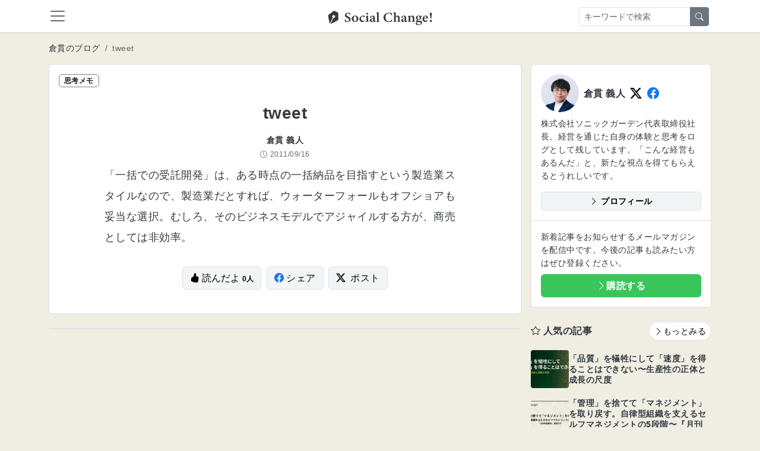

--- FILE ---
content_type: text/html; charset=utf-8
request_url: https://kuranuki.sonicgarden.jp/archives/23624
body_size: 16965
content:

<!DOCTYPE html>
<html>
  <head>
    <!-- Google Tag Manager -->
<script>(function(w,d,s,l,i){w[l]=w[l]||[];w[l].push({'gtm.start':
    new Date().getTime(),event:'gtm.js'});var f=d.getElementsByTagName(s)[0],
  j=d.createElement(s),dl=l!='dataLayer'?'&l='+l:'';j.async=true;j.src=
  'https://www.googletagmanager.com/gtm.js?id='+i+dl;f.parentNode.insertBefore(j,f);
})(window,document,'script','dataLayer','GTM-MZTVSM76');</script>
<!-- End Google Tag Manager -->

    <meta content="text/html; charset=UTF-8" http-equiv="Content-Type">
    <title>tweet</title>
    <meta content="width=device-width,initial-scale=1" name="viewport">
    <meta content="yes" name="apple-mobile-web-app-capable">
    <meta content="yes" name="mobile-web-app-capable">
    <meta name="csrf-param" content="authenticity_token" />
<meta name="csrf-token" content="H0rtH_cAJO_Q389pSa8y8_bm6hJ9Mq_16IeRYVPk_y6kY7VmavKh1RCZkg96LNZ67X0rThyzS--AS4fZyxQ9Fw" />
    
    <meta name="description" content="「一括での受託開発」は、ある時点の一括納品を目指すという製造業スタイルなので、製造業だとすれば、ウォーターフォールもオフショアも妥当な選択。むしろ、そのビジネスモデルでアジャイルする方が、商売としては非効率。 […]
">
    <meta property="og:title" content="tweet | Social Change!">
    <meta property="og:description" content="「一括での受託開発」は、ある時点の一括納品を目指すという製造業スタイルなので、製造業だとすれば、ウォーターフォールもオフショアも妥当な選択。むしろ、そのビジネスモデルでアジャイルする方が、商売としては非効率。 […]
">
    <meta property="og:type" content="article">
    <meta property="og:url" content="https://kuranuki.sonicgarden.jp/archives/23624">
    <meta property="og:image" content="https://kuranuki.sonicgarden.jp/assets/ogp-9e63a070.png">
    <meta property="og:image:secure_url" content="https://kuranuki.sonicgarden.jp/assets/ogp-9e63a070.png">
    <meta property="og:site_name" content="Social Change!">
    <meta name="twitter:card" content="summary_large_image">
    <meta name="twitter:title" content="tweet | Social Change!">
    <meta name="twitter:description" content="「一括での受託開発」は、ある時点の一括納品を目指すという製造業スタイルなので、製造業だとすれば、ウォーターフォールもオフショアも妥当な選択。むしろ、そのビジネスモデルでアジャイルする方が、商売としては非効率。 […]
">
    <meta name="twitter:image" content="https://kuranuki.sonicgarden.jp/assets/ogp-9e63a070.png">
    <link rel="canonical" href="https://kuranuki.sonicgarden.jp/archives/23624">
    <link href="/icon.png" rel="icon" type="image/png">
    <link href="/icon.svg" rel="icon" type="image/svg+xml">
    <link href="/icon.png" rel="apple-touch-icon">
    <link rel="stylesheet" href="/assets/actiontext-e646701d.css" data-turbo-track="reload" />
<link rel="stylesheet" href="/assets/app-07f98590.css" data-turbo-track="reload" />
<link rel="stylesheet" href="/assets/application-92a64bb3.css" data-turbo-track="reload" />
    <script src="/assets/application-ef40fb11.js" data-turbo-track="reload" type="module"></script>
  </head>
  <body class="bg-blog">
    <!-- Google Tag Manager (noscript) -->
<noscript><iframe src="https://www.googletagmanager.com/ns.html?id=GTM-MZTVSM76"
                  height="0" width="0" style="display:none;visibility:hidden"></iframe></noscript>
<!-- End Google Tag Manager (noscript) -->

    <nav class="sc-navbar navbar sticky-top bg-white shadow-sm pb-0">
  <div class="container-fluid container-xl position-relative pb-2">
    <a class="navbar-toggler border-0 px-0" data-bs-target="#global-navbar" data-bs-toggle="collapse" type="button">
      <span class="navbar-toggler-icon"></span>
    </a>
    <a class="navbar-brand position-absolute start-50 m-0 top-0" href="/">
      <img class="img-fluid" alt="Social Change!" width="175" height="28" loading="eager" decoding="sync" fetchpriority="high" src="/assets/logo_black-5be4eede.svg" />
</a>    <form class="d-none d-lg-flex me-3 position-absolute end-0 top-0 py-1" action="/blog/search" accept-charset="UTF-8" method="get">
      <div class="input-group">
        <input placeholder="キーワードで検索" class="form-control form-control-sm" type="text" name="q" id="q" />
        <button name="button" type="submit" class="btn btn-sm btn-secondary">
          <i class="bi bi-search"></i>
</button>      </div>
</form>    <button class="btn btn-link d-lg-none text-body p-0" data-bs-toggle="collapse" data-bs-target="#mobile-search-form" aria-expanded="false" aria-controls="mobile-search-form" type="button">
      <i class="bi bi-search fs-4"></i>
    </button>
    <div class="collapse navbar-collapse mt-2 mx-2" id="global-navbar">
      <ul class="navbar-nav">
        <li class="nav-item">
          <a class="nav-link" href="/">
            <i class="bi bi-house"></i>
            ホーム
</a>        </li>
        
          <li class="nav-item">
            <a class="nav-link" href="/auth/google_oauth2">
              <i class="bi bi-google"></i>
              Googleでログイン
</a>          </li>
        <li class="nav-item">
          <a class="nav-link" href="/profile">
            <i class="bi bi-info-circle"></i>
            このサイトについて
</a>        </li>
        <li class="nav-item">
          <a class="nav-link" target="_blank" href="https://app.jibun-apps.jp/form/130355f4-8ddf-4302-8fca-87f49971968e/new">
            <i class="bi bi-envelope"></i>
            お問い合わせ
</a>        </li>
      </ul>
    </div>
    <div class="collapse w-100 p-3 pb-2 d-lg-none" id="mobile-search-form">
    <form class="d-flex w-100" action="/blog/search" accept-charset="UTF-8" method="get">
      <div class="input-group">
        <input placeholder="キーワードで検索" class="form-control form-control-sm flex-grow-1" type="text" name="q" id="q" />
        <button name="button" type="submit" class="btn btn-sm btn-secondary flex-shrink-0">
          <i class="bi bi-search"></i>
</button>      </div>
</form>    </div>
  </div>
</nav>

    
    <script type="application/ld+json">{"@context":"https://schema.org","@type":"BlogPosting","headline":"tweet","description":"「一括での受託開発」は、ある時点の一括納品を目指すという製造業スタイルなので、製造業だとすれば、ウォーターフォールもオフショアも妥当な選択。むしろ、そのビジネスモデルでアジャイルする方が、商売としては非効率。 […]\n","datePublished":"2011-09-16T08:06:12Z","dateModified":"2011-09-16T08:06:12Z","author":{"@type":"Person","name":"倉貫義人","url":"https://kuranuki.sonicgarden.jp","sameAs":["https://twitter.com/kuranuki","https://facebook.com/kuranuki"]},"publisher":{"@type":"Organization","name":"株式会社ソニックガーデン","logo":{"@type":"ImageObject","url":"https://kuranuki.sonicgarden.jp/assets/logo-05f0b858.png"}},"mainEntityOfPage":{"@type":"WebPage","@id":"https://kuranuki.sonicgarden.jp/archives/23624"}}</script>
<script type="application/ld+json">{"@context":"https://schema.org","@type":"WebSite","name":"Social Change!","url":"https://kuranuki.sonicgarden.jp","potentialAction":{"@type":"SearchAction","target":{"@type":"EntryPoint","urlTemplate":"https://kuranuki.sonicgarden.jp/blog/search?q={search_term_string}"},"query-input":"required name=search_term_string"}}</script>

<div class="container-fluid container-xl my-2 my-md-3">
  <nav aria-label="breadcrumb">
  <ol class="breadcrumb flex-nowrap mb-0">
    <li class="breadcrumb-item small text-nowrap">
      <a href="/blog" class="link-dark hover-animation text-decoration-none">倉貫のブログ</a>
    </li>

    <li class="breadcrumb-item small text-nowrap text-truncate active" aria-current="page">
      tweet
    </li>
  </ol>
</nav>

</div>

<div class="container-fluid container-xl">

    <div class="d-md-flex g-md-0">
      <div class="blog-index__content-primary">
        <article class="blog-show__article category-note mb-4">
          <header class="blog-show__header is-note">
            <span class="badge blog-show__badge">思考メモ</span>
            <h1 class="w-content mt-4 mb-3 mt-lg-4 pt-3 fs-3">tweet</h1>

            <div class="w-content">
                <p class="small fw-bold mb-1" itemprop="author" itemscope itemtype="https://schema.org/Person">
                  <span itemprop="name">倉貫 義人</span>
                </p>
              <p class="smaller text-muted mb-0">
                <time class="d-inline-flex align-items-center" datetime="2011-09-16T08:06:12Z" itemprop="datePublished">
                  <i class="bi bi-clock me-1"></i>
                  <span>2011/09/16</span>
                </time>
              </p>
            </div>
          </header>
          <div class="blog-show__content w-content overflow-hidden py-0 px-3 px-lg-0 pt-lg-2">
            <p>「一括での受託開発」は、ある時点の一括納品を目指すという製造業スタイルなので、製造業だとすれば、ウォーターフォールもオフショアも妥当な選択。むしろ、そのビジネスモデルでアジャイルする方が、商売としては非効率。</p>

          </div>

          <div class="w-content pt-2 mb-4 pb-md-4 mb-md-3 text-center">
            <button name="button" type="submit" class="btn btn-light border me-1" data-controller="read-button" data-read-button-post-id-value="23624" data-read-button-api-url-value="https://www.sonicgarden.world/kuranuki_blog_api/sg_contents" data-action="click-&gt;read-button#click">
              <i class="bi bi-hand-thumbs-up-fill"></i> 読んだよ
              <small class="btn-read-count fw-bold smaller">
                <span class="js-read-count">0</span>人
              </small>
</button>            <a class="btn btn-light border me-1" target="_blank" rel="noopener noreferrer" href="https://www.facebook.com/share.php?u=https://kuranuki.sonicgarden.jp/archives/23624">
              <i class="bi-facebook text-facebook me-1"></i>シェア
</a>            <a class="btn btn-light border" target="_blank" rel="noopener noreferrer" href="https://twitter.com/intent/tweet?text=tweet&amp;url=https://kuranuki.sonicgarden.jp/archives/23624">
              <i class="bi-twitter-x text-twitter me-2"></i>ポスト
</a>          </div>
        </article>

        <div class="d-none d-md-block">
          <div class="border bg-white d-md-flex rounded mt-3 mb-4 my-md-4">

</div>

        </div>
      </div>

      <div class="col ps-md-3 blog-index__sidebar">
  <section class="blog-index__profile border bg-white rounded mb-3">
    <div class="p-3">
      <div class="d-flex align-items-center mb-2">
        <img alt="アイコン" class="avatar avatar-96 photo blog-index__profile-icon me-2 rounded-pill" width="96" height="96" loading="lazy" src="/assets/kuranuki-602c892c.png" />
        <div class="fw-bold">倉貫 義人</div>
        <a class="lead d-inline-block mx-1 ms-2" href="https://twitter.com/kuranuki" target="_blank"><i class="bi bi-twitter-x text-twitter"></i></a>
        <a class="lead d-inline-block mx-1" href="https://facebook.com/kuranuki" target="_blank"><i class="bi bi-facebook text-facebook"></i></a>
      </div>
      <p class="small mb-3">株式会社ソニックガーデン代表取締役社長。経営を通じた自身の体験と思考をログとして残しています。「こんな経営もあるんだ」と、新たな視点を得てもらえるとうれしいです。</p>
      <a class="btn btn-light btn-sm d-block border fw-bold mt-2" href="https://kuranuki.sonicgarden.jp/profile" target="_blank">
        <i class="bi bi-chevron-right"></i> プロフィール
      </a>
    </div>
    <div class="border-top p-3">
      <p class="mb-2 small">
        新着記事をお知らせするメールマガジンを配信中です。今後の記事も読みたい方はぜひ登録ください。
      </p>
        <a class="d-block btn btn-primary fw-bold text-white" href="/blog/subscription/new">
    <i class="bi bi-chevron-right"></i>購読する
</a>
    </div>
  </section>

  <div class="d-md-none">
    <div class="border bg-white d-md-flex rounded mt-3 mb-4 my-md-4">

</div>

  </div>

  <section class="blog-index__popular-posts my-4">
    <header class="d-flex mb-3 justify-content-between align-items-center">
      <h2 class="fs-6 mb-0"><i class="bi-star"></i> 人気の記事</h2>
      <a class="btn btn-sm btn-light bg-white rounded-pill border hover-animation" href="/popular">
        <i class="bi bi-chevron-right"></i>もっとみる
</a>    </header>

    <div>
        <a class="blog-index__popular-link" href="/archives/35668">
          <img alt="「品質」を犠牲にして「速度」を得ることはできない〜生産性の正体と成長の尺度" class="blog-index__popular-thumbnail" loading="lazy" src="https://kuranuki-wp.sonicgarden.jp/wp-content/uploads/2026/01/Gemini_Generated_Image_mkc0rtmkc0rtmkc0.jpg" />
          <h3 class="small mb-0">「品質」を犠牲にして「速度」を得ることはできない〜生産性の正体と成長の尺度</h3>
</a>        <a class="blog-index__popular-link" href="/archives/35681">
          <img alt="「管理」を捨てて「マネジメント」を取り戻す。自律型組織を支えるセルフマネジメントの5段階〜『月刊先端教育』取材ログ" class="blog-index__popular-thumbnail" loading="lazy" src="https://kuranuki-wp.sonicgarden.jp/wp-content/uploads/2026/01/Gemini_Generated_Image_l6v5o4l6v5o4l6v5-1-scaled.jpg" />
          <h3 class="small mb-0">「管理」を捨てて「マネジメント」を取り戻す。自律型組織を支えるセルフマネジメントの5段階〜『月刊先端教育』取材ログ</h3>
</a>        <a class="blog-index__popular-link" href="/archives/35643">
          <img alt="新規事業における不確実性への向き合い方〜精緻な仕様書より、変化に立ち向かう信頼し合えるチーム" class="blog-index__popular-thumbnail" loading="lazy" src="https://kuranuki-wp.sonicgarden.jp/wp-content/uploads/2026/01/Gemini_Generated_Image_dfgez9dfgez9dfge-scaled.jpg" />
          <h3 class="small mb-0">新規事業における不確実性への向き合い方〜精緻な仕様書より、変化に立ち向かう信頼し合えるチーム</h3>
</a>        <a class="blog-index__popular-link" href="/archives/35621">
          <img alt="投資としての「抽出」から、耕作としての「注入」へ〜2026年の年頭所感の代わりとして" class="blog-index__popular-thumbnail" loading="lazy" src="https://kuranuki-wp.sonicgarden.jp/wp-content/uploads/2026/01/20260106-1200.jpg" />
          <h3 class="small mb-0">投資としての「抽出」から、耕作としての「注入」へ〜2026年の年頭所感の代わりとして</h3>
</a>        <a class="blog-index__popular-link" href="/archives/35554">
          <img alt="ブログ「Social Change!」をリニューアルしました〜「仕事を技芸とする」文化を広げるために" class="blog-index__popular-thumbnail" loading="lazy" src="https://kuranuki-wp.sonicgarden.jp/wp-content/uploads/2025/12/IMG_0128_reupload-scaled.jpg" />
          <h3 class="small mb-0">ブログ「Social Change!」をリニューアルしました〜「仕事を技芸とする」文化を広げるために</h3>
</a>        <a class="blog-index__popular-link" href="/archives/35131">
          <img alt="仕事を技芸とする文化を広げる（仕事技芸論）" class="blog-index__popular-thumbnail" loading="lazy" src="https://kuranuki-wp.sonicgarden.jp/wp-content/uploads/2025/10/1-1.png" />
          <h3 class="small mb-0">仕事を技芸とする文化を広げる（仕事技芸論）</h3>
</a>    </div>
  </section>
</div>

    </div>
</div>


    <section class="bg-dark text-white py-5">
  <div class="container-fluid container-xl">

    <a class="footer-brand mb-3 d-block text-center" href="/">
      <img class="img-fluid d-block mx-auto mb-0" alt="Social Change!" width="175" height="28" loading="eager" decoding="sync" fetchpriority="high" src="/assets/logo_white-ed9b0761.svg" />
</a>
    <div class="text-center">
      <p class="fw-bold">仕事を技芸とする文化を広げるメディア</p>
    </div>

    <div class="d-flex justify-content-center">
      <a class="small link-light text-decoration-none text-decoration-hover-underline border-end border-secondary pe-2 me-2" href="/profile">このサイトについて</a>
      <a class="small link-light text-decoration-none text-decoration-hover-underline border-end border-secondary pe-2 me-2" target="_blank" href="https://app.jibun-apps.jp/form/130355f4-8ddf-4302-8fca-87f49971968e/new">お問い合わせ</a>
      <a class="small link-light text-decoration-none text-decoration-hover-underline" target="_blank" href="https://www.sonicgarden.jp/">運営会社</a>
    </div>

  </div>
</section>

  </body>
</html>


--- FILE ---
content_type: image/svg+xml
request_url: https://kuranuki.sonicgarden.jp/assets/logo_black-5be4eede.svg
body_size: 2474
content:
<?xml version="1.0" encoding="UTF-8"?>
<svg id="_レイヤー_2" data-name="レイヤー 2" xmlns="http://www.w3.org/2000/svg" viewBox="0 0 486.18 70.81">
  <defs>
    <style>
      .cls-1 {
        fill: #343a40;
      }
    </style>
  </defs>
  <g id="Layer_1" data-name="Layer 1">
    <g>
      <g>
        <path class="cls-1" d="M101.85,21.57c-1.26-4.32-3.13-9-9.31-9-4.33,0-6.61,3.11-6.61,6.75,0,4,2.63,6.24,8.38,9.15,7.44,3.75,11.6,7.07,11.6,13.58,0,7.57-6.37,13.16-15.58,13.16-4.17,0-7.86-1.13-10.85-2.11-.45-1.65-1.46-7.75-1.93-11.04l2.41-.58c1.33,4.29,4.79,11.05,11.46,11.05,4.33,0,6.96-2.81,6.96-7.11s-2.52-6.51-8.21-9.58c-6.96-3.76-11.29-7.05-11.29-13.73s5.28-12.19,14.87-12.19c4.3,0,7.84,1,9.28,1.22.27,2.44.66,5.63,1.2,9.88l-2.37.53Z"/>
        <path class="cls-1" d="M126.69,23.92c9.03,0,15.06,6.81,15.06,15.03,0,10.76-7.83,16.07-15.23,16.07-9.77,0-15.46-7.53-15.46-15.22,0-10.44,8.43-15.88,15.63-15.88ZM125.89,26.45c-3.29,0-6.39,3.33-6.39,11.37s3.08,14.61,7.73,14.61c3.09,0,6.09-2.18,6.09-11.71,0-8.76-2.68-14.27-7.42-14.27Z"/>
        <path class="cls-1" d="M172.48,47.91c-3.02,4.21-7.49,7.11-11.54,7.11-8.95,0-14.21-6.91-14.21-14.22,0-5.05,2.44-9.63,6.78-12.86,4.1-3.08,8.23-4.02,11.09-4.02,2.7,0,4.86.8,5.99,1.67.93.69,1.2,1.37,1.2,2.28-.04,1.77-1.84,3.48-2.79,3.48-.42,0-.82-.18-1.4-.71-2.59-2.21-4.86-3.23-6.87-3.23-3.23,0-6.62,2.95-6.62,10.06-.02,9.01,6.4,11.95,9.62,11.95,2.76,0,4.85-.73,7.49-3.1l1.26,1.6Z"/>
        <path class="cls-1" d="M175.55,54.22v-2.13c3.81-.44,4.24-.73,4.24-5.4v-13.26c0-4.35-.29-4.62-3.73-5.11v-1.99c3.95-.51,7.77-1.38,11.16-2.49v22.86c0,4.54.34,4.96,4.37,5.4v2.13h-16.04ZM183.05,18.9c-2.3,0-4.36-1.97-4.36-4.31,0-2.52,2.06-4.36,4.42-4.36s4.31,1.84,4.31,4.36c0,2.34-1.92,4.31-4.38,4.31Z"/>
        <path class="cls-1" d="M216.9,55.02c-1.52,0-2.99-.58-3.79-1.35-.91-.82-1.35-1.76-1.69-2.65-2.58,1.71-5.85,4.01-7.4,4.01-5.39,0-8.74-4.28-8.74-8.46,0-3.44,1.67-5.23,5.25-6.58,3.98-1.44,9.16-3.09,10.67-4.38v-2.37c0-3.91-1.66-6.13-4.74-6.13-1.27,0-2.21.6-2.83,1.4-.78,1.02-1.11,2.4-1.67,4.38-.42,1.54-1.32,2.01-2.54,2.01-1.57,0-3.58-1.51-3.58-3.28,0-1.11.82-1.95,2.29-2.97,2.63-1.79,6.54-3.91,10.3-4.71,2.43,0,4.63.6,6.43,1.89,2.68,2,3.58,4.62,3.58,8.04v12.01c0,3.15,1.09,4,2.2,4,.71,0,1.45-.25,2.18-.6l.71,2.13-6.62,3.64ZM211.21,38.19c-1.29.69-3.2,1.61-4.6,2.32-2.23,1.09-3.55,2.31-3.55,4.65,0,3.67,2.62,5.09,4.33,5.09,1.21,0,2.66-.42,3.82-1.53v-10.53Z"/>
        <path class="cls-1" d="M225.18,54.22v-2.13c3.96-.53,4.24-.86,4.24-5.14v-30.91c0-3.68-.38-4.08-4.12-4.74v-1.99c4.25-.44,8.73-1.34,11.56-2.27v39.91c0,4.4.27,4.69,4.26,5.14v2.13h-15.93Z"/>
        <path class="cls-1" d="M300.44,43.03c-.93,3.29-2.67,8.26-3.71,10.5-1.8.4-7.18,1.69-12.25,1.69-17.24,0-24.9-11.21-24.9-22.19,0-13.74,10.47-23.1,26.1-23.1,5.78,0,10.75,1.33,12.61,1.58.31,3.09.78,7.7,1.27,10.77l-2.46.47c-1.38-4.95-3.24-7.51-6.73-8.91-1.65-.71-4.17-1.05-6.22-1.05-10.14,0-15.33,8.09-15.33,18.75,0,12.44,6.41,20.71,16.13,20.71,6.02,0,9.62-3,13.15-10.11l2.35.88Z"/>
        <path class="cls-1" d="M324,54.22v-2.13c3.26-.44,3.58-.86,3.58-4.75v-11.46c0-5.28-2.13-7.38-5.39-7.36-1.93,0-3.99.75-5.64,2.47v16.35c0,3.86.4,4.3,3.8,4.75v2.13h-15.41v-2.13c3.48-.38,4.17-.62,4.17-4.92V15.85c0-3.23-.33-4.01-4.32-4.54v-1.99c4.4-.38,8.84-1.33,11.76-2.27v21.4c2.36-2.31,5.77-4.52,9.24-4.52,5.69,0,9.27,3.66,9.27,11.23v12.04c0,4.27.49,4.43,3.93,4.9v2.13h-14.98Z"/>
        <path class="cls-1" d="M364.15,55.02c-1.52,0-2.99-.58-3.79-1.35-.91-.82-1.35-1.76-1.69-2.65-2.58,1.71-5.85,4.01-7.4,4.01-5.39,0-8.74-4.28-8.74-8.46,0-3.44,1.67-5.23,5.25-6.58,3.98-1.44,9.16-3.09,10.67-4.38v-2.37c0-3.91-1.66-6.13-4.74-6.13-1.27,0-2.21.6-2.83,1.4-.78,1.02-1.11,2.4-1.67,4.38-.42,1.54-1.32,2.01-2.54,2.01-1.57,0-3.58-1.51-3.58-3.28,0-1.11.82-1.95,2.29-2.97,2.63-1.79,6.54-3.91,10.3-4.71,2.43,0,4.63.6,6.43,1.89,2.68,2,3.58,4.62,3.58,8.04v12.01c0,3.15,1.09,4,2.2,4,.71,0,1.45-.25,2.18-.6l.71,2.13-6.62,3.64ZM358.46,38.19c-1.29.69-3.2,1.61-4.6,2.32-2.23,1.09-3.55,2.31-3.55,4.65,0,3.67,2.62,5.09,4.33,5.09,1.21,0,2.66-.42,3.82-1.53v-10.53Z"/>
        <path class="cls-1" d="M392.4,54.22v-2.13c3.17-.4,3.44-.74,3.44-5.32v-11.26c0-4.71-2.1-6.76-5.16-6.76-2.08,0-3.95.99-5.84,2.51v15.95c0,4.25.31,4.48,3.47,4.88v2.13h-15.1v-2.13c3.79-.55,4.2-.69,4.2-5.05v-13.83c0-4.12-.51-4.32-3.68-4.92v-1.99c3.66-.49,7.79-1.36,11.2-2.58-.04,1.14-.09,3.41-.09,4.97,1.33-.93,2.76-1.93,4.36-2.94,1.96-1.2,3.38-1.83,5.32-1.83,5.38,0,8.76,3.94,8.76,10.62v12.63c0,4.28.4,4.48,3.84,4.92v2.13h-14.72Z"/>
        <path class="cls-1" d="M420.15,44.05c-.99.92-1.55,1.93-1.55,2.64,0,1.11,1.22,2.49,3.92,2.49,2.25,0,5.31-.02,7.51-.02,4.14,0,9.91,1.57,9.91,8.13,0,7.33-8.85,13.52-17.72,13.52-8.32,0-12.3-4.31-12.34-8.08,0-1.55.6-2.69,1.88-3.71,1.64-1.31,3.67-2.82,5.17-3.85-2.58-.88-4.09-2.29-5-3.69-.73-1.04-1.06-2.55-.97-3.39,2.92-1.19,5.54-3.15,6.83-4.78l2.37.73ZM423.35,44.71c-7.11,0-12.12-3.98-12.12-10.07,0-7.34,6.89-10.79,12.61-10.79,2.59,0,4.83.56,7.14,1.71,2.89,0,7.37-.49,9.11-.96l.36.56c-.4,1.15-1.34,3.24-2.47,3.93-1.09,0-3.07-.27-4-.33,1.05,1.32,1.72,3.19,1.72,5.68,0,6.88-6.09,10.28-12.35,10.28ZM424.41,55.37c-3.35,0-4.95.4-6.02,1.31-1.39,1.14-2.33,2.71-2.33,4.3,0,3.58,3.5,6.32,9.02,6.32s8.9-2.71,8.9-6.54c0-2.4-1.41-4.07-3.41-4.7-1.75-.56-3.57-.69-6.15-.69ZM423.39,26.25c-2.39,0-4.67,2.56-4.67,7.57s1.93,8.5,5.25,8.5c2.72-.05,4.58-2.69,4.58-7.7,0-4.55-1.77-8.37-5.16-8.37Z"/>
        <path class="cls-1" d="M467.4,47.99c-4.14,5.77-9.24,7.03-11.81,7.03-8.66,0-13.68-6.63-13.68-14.47,0-4.62,1.99-9.08,4.77-11.89,2.93-3.05,6.64-4.74,10.24-4.74,6.28,0,10.77,5.26,10.72,10.68-.02,1.2-.14,2.15-1.03,2.38-1.29.31-10.39.82-17.38,1.09.1,7.72,4.58,11.35,9.35,11.35,2.65,0,5.23-1,7.65-3.14l1.15,1.71ZM455.49,26.59c-2.81,0-5.33,3.04-5.92,8.36,3.08-.04,6.04-.09,9.24-.2,1.03-.04,1.43-.25,1.43-1.33.07-3.4-1.75-6.82-4.75-6.82Z"/>
        <path class="cls-1" d="M481.08,9.93c2.1,0,4.93.4,5,2.7,0,.75-.11,1.86-.24,2.82-.6,4.57-2.32,15.58-3.24,23.82h-2.99c-.82-7.81-2.5-18.79-3.2-23.67-.15-.82-.37-2.24-.37-3,0-2.12,2.84-2.68,5.06-2.68ZM481.15,55.07c-2.88,0-4.94-2.08-4.94-5.13s2.06-5.09,4.94-5.09,5.03,2.13,5.03,5.09-2.1,5.13-5.03,5.13Z"/>
      </g>
      <path class="cls-1" d="M.1,26.38l6.79,33.74c.47,2.31,1.66,2.46,2.66.32l3.87-8.29,5.54-11.89,3.05-6.53c-2.34-1.92-3.18-5.25-1.84-8.12,1.59-3.4,5.63-4.88,9.04-3.29h0c3.4,1.59,4.88,5.63,3.29,9.04-1.34,2.87-4.43,4.36-7.4,3.81l-3.26,6.99-5.25,11.26-3.95,8.46c-1,2.14-.12,2.96,1.95,1.83l30.21-16.49c2.07-1.13,3.71-3.99,3.64-6.34l-.16-5.31h0l-.24-7.98-.42-13.93h0s-.13-4.29-.13-4.29l-3.89-1.81L31.26,1.81l-3.89-1.81L5.57,17.2h0l-2.94,2.32C.77,20.98-.36,24.07.1,26.38Z"/>
    </g>
  </g>
</svg>

--- FILE ---
content_type: image/svg+xml
request_url: https://kuranuki.sonicgarden.jp/assets/logo_white-ed9b0761.svg
body_size: 2474
content:
<?xml version="1.0" encoding="UTF-8"?>
<svg id="_レイヤー_2" data-name="レイヤー 2" xmlns="http://www.w3.org/2000/svg" viewBox="0 0 486.18 70.81">
  <defs>
    <style>
      .cls-1 {
        fill: #fff;
      }
    </style>
  </defs>
  <g id="Layer_1" data-name="Layer 1">
    <g>
      <g>
        <path class="cls-1" d="M101.85,21.57c-1.26-4.32-3.13-9-9.31-9-4.33,0-6.61,3.11-6.61,6.75,0,4,2.63,6.24,8.38,9.15,7.44,3.75,11.6,7.07,11.6,13.58,0,7.57-6.37,13.16-15.58,13.16-4.17,0-7.86-1.13-10.85-2.11-.45-1.65-1.46-7.75-1.93-11.04l2.41-.58c1.33,4.29,4.79,11.05,11.46,11.05,4.33,0,6.96-2.81,6.96-7.11s-2.52-6.51-8.21-9.58c-6.96-3.76-11.29-7.05-11.29-13.73s5.28-12.19,14.87-12.19c4.3,0,7.84,1,9.28,1.22.27,2.44.66,5.63,1.2,9.88l-2.37.53Z"/>
        <path class="cls-1" d="M126.69,23.92c9.03,0,15.06,6.81,15.06,15.03,0,10.76-7.83,16.07-15.23,16.07-9.77,0-15.46-7.53-15.46-15.22,0-10.44,8.43-15.88,15.63-15.88ZM125.89,26.45c-3.29,0-6.39,3.33-6.39,11.37s3.08,14.61,7.73,14.61c3.09,0,6.09-2.18,6.09-11.71,0-8.76-2.68-14.27-7.42-14.27Z"/>
        <path class="cls-1" d="M172.48,47.91c-3.02,4.21-7.49,7.11-11.54,7.11-8.95,0-14.21-6.91-14.21-14.22,0-5.05,2.44-9.63,6.78-12.86,4.1-3.08,8.23-4.02,11.09-4.02,2.7,0,4.86.8,5.99,1.67.93.69,1.2,1.37,1.2,2.28-.04,1.77-1.84,3.48-2.79,3.48-.42,0-.82-.18-1.4-.71-2.59-2.21-4.86-3.23-6.87-3.23-3.23,0-6.62,2.95-6.62,10.06-.02,9.01,6.4,11.95,9.62,11.95,2.76,0,4.85-.73,7.49-3.1l1.26,1.6Z"/>
        <path class="cls-1" d="M175.55,54.22v-2.13c3.81-.44,4.24-.73,4.24-5.4v-13.26c0-4.35-.29-4.62-3.73-5.11v-1.99c3.95-.51,7.77-1.38,11.16-2.49v22.86c0,4.54.34,4.96,4.37,5.4v2.13h-16.04ZM183.05,18.9c-2.3,0-4.36-1.97-4.36-4.31,0-2.52,2.06-4.36,4.42-4.36s4.31,1.84,4.31,4.36c0,2.34-1.92,4.31-4.38,4.31Z"/>
        <path class="cls-1" d="M216.9,55.02c-1.52,0-2.99-.58-3.79-1.35-.91-.82-1.35-1.76-1.69-2.65-2.58,1.71-5.85,4.01-7.4,4.01-5.39,0-8.74-4.28-8.74-8.46,0-3.44,1.67-5.23,5.25-6.58,3.98-1.44,9.16-3.09,10.67-4.38v-2.37c0-3.91-1.66-6.13-4.74-6.13-1.27,0-2.21.6-2.83,1.4-.78,1.02-1.11,2.4-1.67,4.38-.42,1.54-1.32,2.01-2.54,2.01-1.57,0-3.58-1.51-3.58-3.28,0-1.11.82-1.95,2.29-2.97,2.63-1.79,6.54-3.91,10.3-4.71,2.43,0,4.63.6,6.43,1.89,2.68,2,3.58,4.62,3.58,8.04v12.01c0,3.15,1.09,4,2.2,4,.71,0,1.45-.25,2.18-.6l.71,2.13-6.62,3.64ZM211.21,38.19c-1.29.69-3.2,1.61-4.6,2.32-2.23,1.09-3.55,2.31-3.55,4.65,0,3.67,2.62,5.09,4.33,5.09,1.21,0,2.66-.42,3.82-1.53v-10.53Z"/>
        <path class="cls-1" d="M225.18,54.22v-2.13c3.96-.53,4.24-.86,4.24-5.14v-30.91c0-3.68-.38-4.08-4.12-4.74v-1.99c4.25-.44,8.73-1.34,11.56-2.27v39.91c0,4.4.27,4.69,4.26,5.14v2.13h-15.93Z"/>
        <path class="cls-1" d="M300.44,43.03c-.93,3.29-2.67,8.26-3.71,10.5-1.8.4-7.18,1.69-12.25,1.69-17.24,0-24.9-11.21-24.9-22.19,0-13.74,10.47-23.1,26.1-23.1,5.78,0,10.75,1.33,12.61,1.58.31,3.09.78,7.7,1.27,10.77l-2.46.47c-1.38-4.95-3.24-7.51-6.73-8.91-1.65-.71-4.17-1.05-6.22-1.05-10.14,0-15.33,8.09-15.33,18.75,0,12.44,6.41,20.71,16.13,20.71,6.02,0,9.62-3,13.15-10.11l2.35.88Z"/>
        <path class="cls-1" d="M324,54.22v-2.13c3.26-.44,3.58-.86,3.58-4.75v-11.46c0-5.28-2.13-7.38-5.39-7.36-1.93,0-3.99.75-5.64,2.47v16.35c0,3.86.4,4.3,3.8,4.75v2.13h-15.41v-2.13c3.48-.38,4.17-.62,4.17-4.92V15.85c0-3.23-.33-4.01-4.32-4.54v-1.99c4.4-.38,8.84-1.33,11.76-2.27v21.4c2.36-2.31,5.77-4.52,9.24-4.52,5.69,0,9.27,3.66,9.27,11.23v12.04c0,4.27.49,4.43,3.93,4.9v2.13h-14.98Z"/>
        <path class="cls-1" d="M364.15,55.02c-1.52,0-2.99-.58-3.79-1.35-.91-.82-1.35-1.76-1.69-2.65-2.58,1.71-5.85,4.01-7.4,4.01-5.39,0-8.74-4.28-8.74-8.46,0-3.44,1.67-5.23,5.25-6.58,3.98-1.44,9.16-3.09,10.67-4.38v-2.37c0-3.91-1.66-6.13-4.74-6.13-1.27,0-2.21.6-2.83,1.4-.78,1.02-1.11,2.4-1.67,4.38-.42,1.54-1.32,2.01-2.54,2.01-1.57,0-3.58-1.51-3.58-3.28,0-1.11.82-1.95,2.29-2.97,2.63-1.79,6.54-3.91,10.3-4.71,2.43,0,4.63.6,6.43,1.89,2.68,2,3.58,4.62,3.58,8.04v12.01c0,3.15,1.09,4,2.2,4,.71,0,1.45-.25,2.18-.6l.71,2.13-6.62,3.64ZM358.46,38.19c-1.29.69-3.2,1.61-4.6,2.32-2.23,1.09-3.55,2.31-3.55,4.65,0,3.67,2.62,5.09,4.33,5.09,1.21,0,2.66-.42,3.82-1.53v-10.53Z"/>
        <path class="cls-1" d="M392.4,54.22v-2.13c3.17-.4,3.44-.74,3.44-5.32v-11.26c0-4.71-2.1-6.76-5.16-6.76-2.08,0-3.95.99-5.84,2.51v15.95c0,4.25.31,4.48,3.47,4.88v2.13h-15.1v-2.13c3.79-.55,4.2-.69,4.2-5.05v-13.83c0-4.12-.51-4.32-3.68-4.92v-1.99c3.66-.49,7.79-1.36,11.2-2.58-.04,1.14-.09,3.41-.09,4.97,1.33-.93,2.76-1.93,4.36-2.94,1.96-1.2,3.38-1.83,5.32-1.83,5.38,0,8.76,3.94,8.76,10.62v12.63c0,4.28.4,4.48,3.84,4.92v2.13h-14.72Z"/>
        <path class="cls-1" d="M420.15,44.05c-.99.92-1.55,1.93-1.55,2.64,0,1.11,1.22,2.49,3.92,2.49,2.25,0,5.31-.02,7.51-.02,4.14,0,9.91,1.57,9.91,8.13,0,7.33-8.85,13.52-17.72,13.52-8.32,0-12.3-4.31-12.34-8.08,0-1.55.6-2.69,1.88-3.71,1.64-1.31,3.67-2.82,5.17-3.85-2.58-.88-4.09-2.29-5-3.69-.73-1.04-1.06-2.55-.97-3.39,2.92-1.19,5.54-3.15,6.83-4.78l2.37.73ZM423.35,44.71c-7.11,0-12.12-3.98-12.12-10.07,0-7.34,6.89-10.79,12.61-10.79,2.59,0,4.83.56,7.14,1.71,2.89,0,7.37-.49,9.11-.96l.36.56c-.4,1.15-1.34,3.24-2.47,3.93-1.09,0-3.07-.27-4-.33,1.05,1.32,1.72,3.19,1.72,5.68,0,6.88-6.09,10.28-12.35,10.28ZM424.41,55.37c-3.35,0-4.95.4-6.02,1.31-1.39,1.14-2.33,2.71-2.33,4.3,0,3.58,3.5,6.32,9.02,6.32s8.9-2.71,8.9-6.54c0-2.4-1.41-4.07-3.41-4.7-1.75-.56-3.57-.69-6.15-.69ZM423.39,26.25c-2.39,0-4.67,2.56-4.67,7.57s1.93,8.5,5.25,8.5c2.72-.05,4.58-2.69,4.58-7.7,0-4.55-1.77-8.37-5.16-8.37Z"/>
        <path class="cls-1" d="M467.4,47.99c-4.14,5.77-9.24,7.03-11.81,7.03-8.66,0-13.68-6.63-13.68-14.47,0-4.62,1.99-9.08,4.77-11.89,2.93-3.05,6.64-4.74,10.24-4.74,6.28,0,10.77,5.26,10.72,10.68-.02,1.2-.14,2.15-1.03,2.38-1.29.31-10.39.82-17.38,1.09.1,7.72,4.58,11.35,9.35,11.35,2.65,0,5.23-1,7.65-3.14l1.15,1.71ZM455.49,26.59c-2.81,0-5.33,3.04-5.92,8.36,3.08-.04,6.04-.09,9.24-.2,1.03-.04,1.43-.25,1.43-1.33.07-3.4-1.75-6.82-4.75-6.82Z"/>
        <path class="cls-1" d="M481.08,9.93c2.1,0,4.93.4,5,2.7,0,.75-.11,1.86-.24,2.82-.6,4.57-2.32,15.58-3.24,23.82h-2.99c-.82-7.81-2.5-18.79-3.2-23.67-.15-.82-.37-2.24-.37-3,0-2.12,2.84-2.68,5.06-2.68ZM481.15,55.07c-2.88,0-4.94-2.08-4.94-5.13s2.06-5.09,4.94-5.09,5.03,2.13,5.03,5.09-2.1,5.13-5.03,5.13Z"/>
      </g>
      <path class="cls-1" d="M.1,26.38l6.79,33.74c.47,2.31,1.66,2.46,2.66.32l3.87-8.29,5.54-11.89,3.05-6.53c-2.34-1.92-3.18-5.25-1.84-8.12,1.59-3.4,5.63-4.88,9.04-3.29h0c3.4,1.59,4.88,5.63,3.29,9.04-1.34,2.87-4.43,4.36-7.4,3.81l-3.26,6.99-5.25,11.26-3.95,8.46c-1,2.14-.12,2.96,1.95,1.83l30.21-16.49c2.07-1.13,3.71-3.99,3.64-6.34l-.16-5.31h0l-.24-7.98-.42-13.93h0s-.13-4.29-.13-4.29l-3.89-1.81L31.26,1.81l-3.89-1.81L5.57,17.2h0l-2.94,2.32C.77,20.98-.36,24.07.1,26.38Z"/>
    </g>
  </g>
</svg>